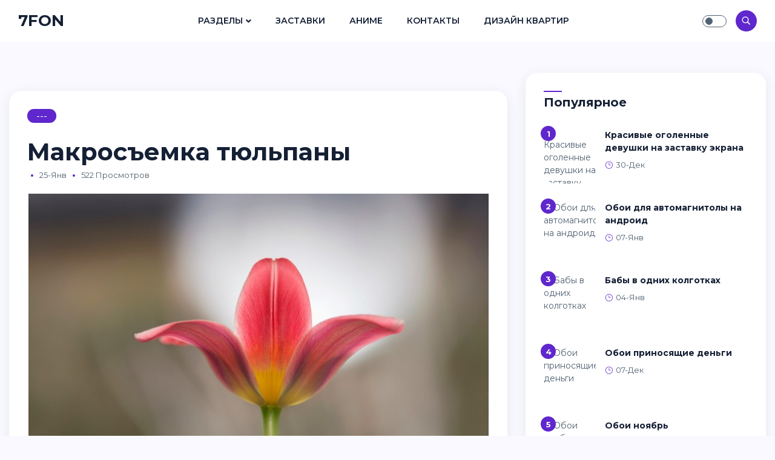

--- FILE ---
content_type: text/html; charset=utf-8
request_url: https://7fon.club/38021-makrosemka-tjulpany.html
body_size: 8840
content:
<!doctype html>
<html lang="ru">
<head>
<meta http-equiv="X-UA-Compatible" content="ie=edge">
<meta name="viewport" content="width=device-width, initial-scale=1.0">
<link rel="icon" sizes="16x16" href="/favicon.png">
<meta charset="utf-8">
<title>Макросъемка тюльпаны - картинки для рабочего стола и фото обои</title>
<meta name="description" content="Фоны и картинки-обои - Макросъемка тюльпаны. Тема фотографий:  Фиолетовые цветы макро Тюльпаны Макросъемка Тюльпаны в каплях Тюльпаны макро Тюльпан розовый раскрытый Тюльпан темный бордо Макросъемка тюльпан махровый Оранжевые тюльпаны Тюльпаны Макросъемка Тюльпаны Макросъемка Тюльпаны Макросъемка Раскрывшийся тюльпан Тюльпаны макро Макросъемка подборка">
<meta name="keywords" content="Тюльпаны, макро, тюльпаны, Макросъемка, Тюльпан, тюльпан, бутон, Цветы, цветы, Фиолетовые, Красные, махровые, фиолетовые, Попугайные, цветов, Розовые, Желтые, Красивые, тюльпанах, розовый">
<meta property="og:site_name" content="Картинки для рабочего стола и обои 7fon.club">
<meta property="og:type" content="article">
<meta property="og:title" content="Макросъемка тюльпаны">
<meta property="og:url" content="https://7fon.club/38021-makrosemka-tjulpany.html">
<meta property="og:image" content="https://7fon.club/uploads/posts/2023-01/1674665199_1-7fon-club-p-makrosemka-tyulpani-1.jpg">
<meta property="og:description" content="Фоны и картинки-обои - Макросъемка тюльпаны. Тема фотографий:  Фиолетовые цветы макро Тюльпаны Макросъемка Тюльпаны в каплях Тюльпаны макро Тюльпан розовый раскрытый Тюльпан темный бордо Макросъемка тюльпан махровый Оранжевые тюльпаны Тюльпаны Макросъемка Тюльпаны Макросъемка Тюльпаны Макросъемка Раскрывшийся тюльпан Тюльпаны макро Макросъемка подборка">
<link rel="search" type="application/opensearchdescription+xml" href="https://7fon.club/index.php?do=opensearch" title="Картинки для рабочего стола и обои 7fon.club">
<link rel="canonical" href="https://7fon.club/38021-makrosemka-tjulpany.html">
<link rel="preconnect" href="https://fonts.googleapis.com">
<link rel="preconnect" href="https://fonts.gstatic.com" crossorigin>
<link href="https://fonts.googleapis.com/css2?family=Montserrat:ital,wght@0,300;0,400;0,500;0,600;0,700;1,300;1,400;1,500;1,600;1,700&display=swap" rel="stylesheet">
<link rel="stylesheet" href="/templates/Masonry/css/all.css">
<link rel="stylesheet" href="/templates/Masonry/css/elegant-font-icons.css">
<link rel="stylesheet" href="/templates/Masonry/css/bootstrap.min.css">
<link rel="stylesheet" href="/templates/Masonry/css/style.css">
<link rel="stylesheet" href="/templates/Masonry/css/engine.css">
<script>window.yaContextCb=window.yaContextCb||[]</script>
<script src="https://yandex.ru/ads/system/context.js" async></script>
</head>

<body>
  
<nav class="navbar navbar-expand-lg fixed-top">
<div class="container-fluid">

<div class="logo">
<a href="/" class="logo-dark">7FON</a>
<a href="/" class="logo-white text-white">7FON</a>
</div>
        
<div class="collapse navbar-collapse" id="main_nav">
<ul class="navbar-nav ml-auto mr-auto">
<li class="nav-item dropdown"><a class="nav-link dropdown-toggle" href="/news/" data-toggle="dropdown">Разделы</a>
<ul class="dropdown-menu fade-up">
<li><a class="dropdown-item" href="/avatarki/">Аватарки</a></li>
</ul>
</li>
<li class="nav-item"><a class="nav-link" href="/pics/">Заставки</a></li>
<li class="nav-item"><a class="nav-link" href="/anime/">Аниме</a></li>
<li class="nav-item"><a class="nav-link" href="/index.php?do=feedback">Контакты</a></li>
<li class="nav-item"><a class="nav-link" href="https://bigfoto.name">Дизайн квартир</a></li>
</ul>
</div>

<div class="navbar-right ml-auto">

<div class="theme-switch-wrapper">
<label class="theme-switch" for="checkbox"><input type="checkbox" id="checkbox" /><div class="slider round"></div></label>
</div>

               
<div class="search-icon"><i class="icon_search"></i></div>

<button class="navbar-toggler" type="button" data-toggle="collapse" data-target="#main_nav" aria-expanded="false" aria-label="Toggle navigation">
<span class="navbar-toggler-icon"></span>
</button>

</div>

</div>
</nav>


<section class="section pt-55 ">
<div class="container-fluid">

<div class="row">
<div class="col-lg-8 mb-20">

<div id='dle-content'><div class="post-single">

<div class="post-single-content">
<a href="#" class="categorie">---</a> 
<h1>Макросъемка тюльпаны</h1>
<div class="post-single-info">
<ul class="list-inline">
<li class="dot"></li>
<li>25-янв</li>
<li class="dot"></li>
<li>522 просмотров</li>

</ul>
</div></div>

<div class="post-single-body text-justify"><div style="text-align:center;"><!--TBegin:https://7fon.club/uploads/posts/2023-01/1674665199_1-7fon-club-p-makrosemka-tyulpani-1.jpg||Тюльпаны Макросъемка--><a href="https://7fon.club/uploads/posts/2023-01/1674665199_1-7fon-club-p-makrosemka-tyulpani-1.jpg" class="highslide" target="_blank"><img data-src="/uploads/posts/2023-01/thumbs/1674665199_1-7fon-club-p-makrosemka-tyulpani-1.jpg" style="max-width:100%;" alt="Тюльпаны Макросъемка"></a><div>Тюльпаны Макросъемка</div><!--TEnd--><br><!--TBegin:https://7fon.club/uploads/posts/2023-01/1674665215_2-7fon-club-p-makrosemka-tyulpani-2.jpg||Тюльпаны в каплях--><a href="https://7fon.club/uploads/posts/2023-01/1674665215_2-7fon-club-p-makrosemka-tyulpani-2.jpg" class="highslide" target="_blank"><img data-src="/uploads/posts/2023-01/thumbs/1674665215_2-7fon-club-p-makrosemka-tyulpani-2.jpg" style="max-width:100%;" alt="Тюльпаны в каплях"></a><div>Тюльпаны в каплях</div><!--TEnd--><br><!--TBegin:https://7fon.club/uploads/posts/2023-01/1674665191_3-7fon-club-p-makrosemka-tyulpani-3.jpg||Тюльпаны макро--><a href="https://7fon.club/uploads/posts/2023-01/1674665191_3-7fon-club-p-makrosemka-tyulpani-3.jpg" class="highslide" target="_blank"><img data-src="/uploads/posts/2023-01/thumbs/1674665191_3-7fon-club-p-makrosemka-tyulpani-3.jpg" style="max-width:100%;" alt="Тюльпаны макро"></a><div>Тюльпаны макро</div><!--TEnd--><br><!--TBegin:https://7fon.club/uploads/posts/2023-01/1674665257_4-7fon-club-p-makrosemka-tyulpani-4.jpg||Тюльпан розовый раскрытый--><a href="https://7fon.club/uploads/posts/2023-01/1674665257_4-7fon-club-p-makrosemka-tyulpani-4.jpg" class="highslide" target="_blank"><img data-src="/uploads/posts/2023-01/thumbs/1674665257_4-7fon-club-p-makrosemka-tyulpani-4.jpg" style="max-width:100%;" alt="Тюльпан розовый раскрытый"></a><div>Тюльпан розовый раскрытый</div><!--TEnd--><br><!--TBegin:https://7fon.club/uploads/posts/2023-01/1674665239_5-7fon-club-p-makrosemka-tyulpani-5.jpg||Тюльпан темный бордо--><a href="https://7fon.club/uploads/posts/2023-01/1674665239_5-7fon-club-p-makrosemka-tyulpani-5.jpg" class="highslide" target="_blank"><img data-src="/uploads/posts/2023-01/thumbs/1674665239_5-7fon-club-p-makrosemka-tyulpani-5.jpg" style="max-width:100%;" alt="Тюльпан темный бордо"></a><div>Тюльпан темный бордо</div><!--TEnd--><br><!--TBegin:https://7fon.club/uploads/posts/2023-01/1674665210_6-7fon-club-p-makrosemka-tyulpani-6.jpg||Макросъемка тюльпан махровый--><a href="https://7fon.club/uploads/posts/2023-01/1674665210_6-7fon-club-p-makrosemka-tyulpani-6.jpg" class="highslide" target="_blank"><img data-src="/uploads/posts/2023-01/thumbs/1674665210_6-7fon-club-p-makrosemka-tyulpani-6.jpg" style="max-width:100%;" alt="Макросъемка тюльпан махровый"></a><div>Макросъемка тюльпан махровый</div><!--TEnd--><br><!--TBegin:https://7fon.club/uploads/posts/2023-01/1674665175_7-7fon-club-p-makrosemka-tyulpani-7.jpg||Оранжевые тюльпаны--><a href="https://7fon.club/uploads/posts/2023-01/1674665175_7-7fon-club-p-makrosemka-tyulpani-7.jpg" class="highslide" target="_blank"><img data-src="/uploads/posts/2023-01/thumbs/1674665175_7-7fon-club-p-makrosemka-tyulpani-7.jpg" style="max-width:100%;" alt="Оранжевые тюльпаны"></a><div>Оранжевые тюльпаны</div><!--TEnd--><br><!--TBegin:https://7fon.club/uploads/posts/2023-01/1674665174_8-7fon-club-p-makrosemka-tyulpani-8.jpg||Тюльпаны Макросъемка--><a href="https://7fon.club/uploads/posts/2023-01/1674665174_8-7fon-club-p-makrosemka-tyulpani-8.jpg" class="highslide" target="_blank"><img data-src="/uploads/posts/2023-01/thumbs/1674665174_8-7fon-club-p-makrosemka-tyulpani-8.jpg" style="max-width:100%;" alt="Тюльпаны Макросъемка"></a><div>Тюльпаны Макросъемка</div><!--TEnd--><br><!--TBegin:https://7fon.club/uploads/posts/2023-01/1674665173_9-7fon-club-p-makrosemka-tyulpani-9.jpg||Тюльпаны Макросъемка--><a href="https://7fon.club/uploads/posts/2023-01/1674665173_9-7fon-club-p-makrosemka-tyulpani-9.jpg" class="highslide" target="_blank"><img data-src="/uploads/posts/2023-01/thumbs/1674665173_9-7fon-club-p-makrosemka-tyulpani-9.jpg" style="max-width:100%;" alt="Тюльпаны Макросъемка"></a><div>Тюльпаны Макросъемка</div><!--TEnd--><br><!--TBegin:https://7fon.club/uploads/posts/2023-01/1674665210_10-7fon-club-p-makrosemka-tyulpani-10.jpg||Тюльпаны Макросъемка--><a href="https://7fon.club/uploads/posts/2023-01/1674665210_10-7fon-club-p-makrosemka-tyulpani-10.jpg" class="highslide" target="_blank"><img data-src="/uploads/posts/2023-01/thumbs/1674665210_10-7fon-club-p-makrosemka-tyulpani-10.jpg" style="max-width:100%;" alt="Тюльпаны Макросъемка"></a><div>Тюльпаны Макросъемка</div><!--TEnd--><br><!--TBegin:https://7fon.club/uploads/posts/2023-01/1674665190_11-7fon-club-p-makrosemka-tyulpani-11.jpg||Раскрывшийся тюльпан--><a href="https://7fon.club/uploads/posts/2023-01/1674665190_11-7fon-club-p-makrosemka-tyulpani-11.jpg" class="highslide" target="_blank"><img data-src="/uploads/posts/2023-01/thumbs/1674665190_11-7fon-club-p-makrosemka-tyulpani-11.jpg" style="max-width:100%;" alt="Раскрывшийся тюльпан"></a><div>Раскрывшийся тюльпан</div><!--TEnd--><br><!--TBegin:https://7fon.club/uploads/posts/2023-01/1674665172_12-7fon-club-p-makrosemka-tyulpani-12.jpg||Тюльпаны макро--><a href="https://7fon.club/uploads/posts/2023-01/1674665172_12-7fon-club-p-makrosemka-tyulpani-12.jpg" class="highslide" target="_blank"><img data-src="/uploads/posts/2023-01/thumbs/1674665172_12-7fon-club-p-makrosemka-tyulpani-12.jpg" style="max-width:100%;" alt="Тюльпаны макро"></a><div>Тюльпаны макро</div><!--TEnd--><br><!--TBegin:https://7fon.club/uploads/posts/2023-01/1674665239_13-7fon-club-p-makrosemka-tyulpani-13.jpg||Макросъемка подборка--><a href="https://7fon.club/uploads/posts/2023-01/1674665239_13-7fon-club-p-makrosemka-tyulpani-13.jpg" class="highslide" target="_blank"><img data-src="/uploads/posts/2023-01/thumbs/1674665239_13-7fon-club-p-makrosemka-tyulpani-13.jpg" style="max-width:100%;" alt="Макросъемка подборка"></a><div>Макросъемка подборка</div><!--TEnd--><br><!--TBegin:https://7fon.club/uploads/posts/2023-01/1674665166_14-7fon-club-p-makrosemka-tyulpani-14.jpg||Тюльпаны макро--><a href="https://7fon.club/uploads/posts/2023-01/1674665166_14-7fon-club-p-makrosemka-tyulpani-14.jpg" class="highslide" target="_blank"><img data-src="/uploads/posts/2023-01/thumbs/1674665166_14-7fon-club-p-makrosemka-tyulpani-14.jpg" style="max-width:100%;" alt="Тюльпаны макро"></a><div>Тюльпаны макро</div><!--TEnd--><br><!--TBegin:https://7fon.club/uploads/posts/2023-01/1674665217_15-7fon-club-p-makrosemka-tyulpani-15.jpg||Тюльпаны макро--><a href="https://7fon.club/uploads/posts/2023-01/1674665217_15-7fon-club-p-makrosemka-tyulpani-15.jpg" class="highslide" target="_blank"><img data-src="/uploads/posts/2023-01/thumbs/1674665217_15-7fon-club-p-makrosemka-tyulpani-15.jpg" style="max-width:100%;" alt="Тюльпаны макро"></a><div>Тюльпаны макро</div><!--TEnd--><br><!--TBegin:https://7fon.club/uploads/posts/2023-01/1674665247_16-7fon-club-p-makrosemka-tyulpani-16.jpg||Крупные бутоны цветов--><a href="https://7fon.club/uploads/posts/2023-01/1674665247_16-7fon-club-p-makrosemka-tyulpani-16.jpg" class="highslide" target="_blank"><img data-src="/uploads/posts/2023-01/thumbs/1674665247_16-7fon-club-p-makrosemka-tyulpani-16.jpg" style="max-width:100%;" alt="Крупные бутоны цветов"></a><div>Крупные бутоны цветов</div><!--TEnd--><br><!--TBegin:https://7fon.club/uploads/posts/2023-01/1674665182_17-7fon-club-p-makrosemka-tyulpani-17.jpg||Тюльпаны Макросъемка--><a href="https://7fon.club/uploads/posts/2023-01/1674665182_17-7fon-club-p-makrosemka-tyulpani-17.jpg" class="highslide" target="_blank"><img data-src="/uploads/posts/2023-01/thumbs/1674665182_17-7fon-club-p-makrosemka-tyulpani-17.jpg" style="max-width:100%;" alt="Тюльпаны Макросъемка"></a><div>Тюльпаны Макросъемка</div><!--TEnd--><br><!--TBegin:https://7fon.club/uploads/posts/2023-01/1674665200_18-7fon-club-p-makrosemka-tyulpani-18.jpg||Красивые макрофотографии цветов--><a href="https://7fon.club/uploads/posts/2023-01/1674665200_18-7fon-club-p-makrosemka-tyulpani-18.jpg" class="highslide" target="_blank"><img data-src="/uploads/posts/2023-01/thumbs/1674665200_18-7fon-club-p-makrosemka-tyulpani-18.jpg" style="max-width:100%;" alt="Красивые макрофотографии цветов"></a><div>Красивые макрофотографии цветов</div><!--TEnd--><br><!--TBegin:https://7fon.club/uploads/posts/2023-01/1674665248_19-7fon-club-p-makrosemka-tyulpani-20.jpg||Красные махровые тюльпаны--><a href="https://7fon.club/uploads/posts/2023-01/1674665248_19-7fon-club-p-makrosemka-tyulpani-20.jpg" class="highslide" target="_blank"><img data-src="/uploads/posts/2023-01/thumbs/1674665248_19-7fon-club-p-makrosemka-tyulpani-20.jpg" style="max-width:100%;" alt="Красные махровые тюльпаны"></a><div>Красные махровые тюльпаны</div><!--TEnd--><br><!--TBegin:https://7fon.club/uploads/posts/2023-01/1674665268_20-7fon-club-p-makrosemka-tyulpani-21.jpg||Весна цветы тюльпаны--><a href="https://7fon.club/uploads/posts/2023-01/1674665268_20-7fon-club-p-makrosemka-tyulpani-21.jpg" class="highslide" target="_blank"><img data-src="/uploads/posts/2023-01/thumbs/1674665268_20-7fon-club-p-makrosemka-tyulpani-21.jpg" style="max-width:100%;" alt="Весна цветы тюльпаны"></a><div>Весна цветы тюльпаны</div><!--TEnd--><br><!--TBegin:https://7fon.club/uploads/posts/2023-01/1674665225_21-7fon-club-p-makrosemka-tyulpani-22.jpg||Тюльпан Athena--><a href="https://7fon.club/uploads/posts/2023-01/1674665225_21-7fon-club-p-makrosemka-tyulpani-22.jpg" class="highslide" target="_blank"><img data-src="/uploads/posts/2023-01/thumbs/1674665225_21-7fon-club-p-makrosemka-tyulpani-22.jpg" style="max-width:100%;" alt="Тюльпан Athena"></a><div>Тюльпан Athena</div><!--TEnd--><br><!--TBegin:https://7fon.club/uploads/posts/2023-01/1674665220_22-7fon-club-p-makrosemka-tyulpani-23.jpg||Тюльпаны Попугайные бутон--><a href="https://7fon.club/uploads/posts/2023-01/1674665220_22-7fon-club-p-makrosemka-tyulpani-23.jpg" class="highslide" target="_blank"><img data-src="/uploads/posts/2023-01/thumbs/1674665220_22-7fon-club-p-makrosemka-tyulpani-23.jpg" style="max-width:100%;" alt="Тюльпаны Попугайные бутон"></a><div>Тюльпаны Попугайные бутон</div><!--TEnd--><br><!--TBegin:https://7fon.club/uploads/posts/2023-01/1674665189_23-7fon-club-p-makrosemka-tyulpani-24.jpg||Тюльпан Овьедо--><a href="https://7fon.club/uploads/posts/2023-01/1674665189_23-7fon-club-p-makrosemka-tyulpani-24.jpg" class="highslide" target="_blank"><img data-src="/uploads/posts/2023-01/thumbs/1674665189_23-7fon-club-p-makrosemka-tyulpani-24.jpg" style="max-width:100%;" alt="Тюльпан Овьедо"></a><div>Тюльпан Овьедо</div><!--TEnd--><br><!--TBegin:https://7fon.club/uploads/posts/2023-01/1674665209_24-7fon-club-p-makrosemka-tyulpani-25.jpg||Тюльпаны Макросъемка--><a href="https://7fon.club/uploads/posts/2023-01/1674665209_24-7fon-club-p-makrosemka-tyulpani-25.jpg" class="highslide" target="_blank"><img data-src="/uploads/posts/2023-01/thumbs/1674665209_24-7fon-club-p-makrosemka-tyulpani-25.jpg" style="max-width:100%;" alt="Тюльпаны Макросъемка"></a><div>Тюльпаны Макросъемка</div><!--TEnd--><br><!--TBegin:https://7fon.club/uploads/posts/2023-01/1674665229_25-7fon-club-p-makrosemka-tyulpani-26.jpg||Тюльпаны Макросъемка--><a href="https://7fon.club/uploads/posts/2023-01/1674665229_25-7fon-club-p-makrosemka-tyulpani-26.jpg" class="highslide" target="_blank"><img data-src="/uploads/posts/2023-01/thumbs/1674665229_25-7fon-club-p-makrosemka-tyulpani-26.jpg" style="max-width:100%;" alt="Тюльпаны Макросъемка"></a><div>Тюльпаны Макросъемка</div><!--TEnd--><br><!--TBegin:https://7fon.club/uploads/posts/2023-01/1674665204_26-7fon-club-p-makrosemka-tyulpani-27.jpg||Тюльпаны махровые макро--><a href="https://7fon.club/uploads/posts/2023-01/1674665204_26-7fon-club-p-makrosemka-tyulpani-27.jpg" class="highslide" target="_blank"><img data-src="/uploads/posts/2023-01/thumbs/1674665204_26-7fon-club-p-makrosemka-tyulpani-27.jpg" style="max-width:100%;" alt="Тюльпаны махровые макро"></a><div>Тюльпаны махровые макро</div><!--TEnd--><br><!--TBegin:https://7fon.club/uploads/posts/2023-01/1674665225_27-7fon-club-p-makrosemka-tyulpani-28.jpg||Роса на тюльпанах--><a href="https://7fon.club/uploads/posts/2023-01/1674665225_27-7fon-club-p-makrosemka-tyulpani-28.jpg" class="highslide" target="_blank"><img data-src="/uploads/posts/2023-01/thumbs/1674665225_27-7fon-club-p-makrosemka-tyulpani-28.jpg" style="max-width:100%;" alt="Роса на тюльпанах"></a><div>Роса на тюльпанах</div><!--TEnd--><br><!--TBegin:https://7fon.club/uploads/posts/2023-01/1674665222_28-7fon-club-p-makrosemka-tyulpani-29.jpg||Тюльпаны макро--><a href="https://7fon.club/uploads/posts/2023-01/1674665222_28-7fon-club-p-makrosemka-tyulpani-29.jpg" class="highslide" target="_blank"><img data-src="/uploads/posts/2023-01/thumbs/1674665222_28-7fon-club-p-makrosemka-tyulpani-29.jpg" style="max-width:100%;" alt="Тюльпаны макро"></a><div>Тюльпаны макро</div><!--TEnd--><br><!--TBegin:https://7fon.club/uploads/posts/2023-01/1674665224_29-7fon-club-p-makrosemka-tyulpani-30.jpg||Роса на тюльпанах--><a href="https://7fon.club/uploads/posts/2023-01/1674665224_29-7fon-club-p-makrosemka-tyulpani-30.jpg" class="highslide" target="_blank"><img data-src="/uploads/posts/2023-01/thumbs/1674665224_29-7fon-club-p-makrosemka-tyulpani-30.jpg" style="max-width:100%;" alt="Роса на тюльпанах"></a><div>Роса на тюльпанах</div><!--TEnd--><br><!--TBegin:https://7fon.club/uploads/posts/2023-01/1674665175_30-7fon-club-p-makrosemka-tyulpani-31.jpg||Темно фиолетовые тюльпаны--><a href="https://7fon.club/uploads/posts/2023-01/1674665175_30-7fon-club-p-makrosemka-tyulpani-31.jpg" class="highslide" target="_blank"><img data-src="/uploads/posts/2023-01/thumbs/1674665175_30-7fon-club-p-makrosemka-tyulpani-31.jpg" style="max-width:100%;" alt="Темно фиолетовые тюльпаны"></a><div>Темно фиолетовые тюльпаны</div><!--TEnd--><br><!--TBegin:https://7fon.club/uploads/posts/2023-01/1674665264_31-7fon-club-p-makrosemka-tyulpani-33.jpg||Тюльпаны Даутцен--><a href="https://7fon.club/uploads/posts/2023-01/1674665264_31-7fon-club-p-makrosemka-tyulpani-33.jpg" class="highslide" target="_blank"><img data-src="/uploads/posts/2023-01/thumbs/1674665264_31-7fon-club-p-makrosemka-tyulpani-33.jpg" style="max-width:100%;" alt="Тюльпаны Даутцен"></a><div>Тюльпаны Даутцен</div><!--TEnd--><br><!--TBegin:https://7fon.club/uploads/posts/2023-01/1674665243_32-7fon-club-p-makrosemka-tyulpani-34.jpg||Тюльпан серединка--><a href="https://7fon.club/uploads/posts/2023-01/1674665243_32-7fon-club-p-makrosemka-tyulpani-34.jpg" class="highslide" target="_blank"><img data-src="/uploads/posts/2023-01/thumbs/1674665243_32-7fon-club-p-makrosemka-tyulpani-34.jpg" style="max-width:100%;" alt="Тюльпан серединка"></a><div>Тюльпан серединка</div><!--TEnd--><br><!--TBegin:https://7fon.club/uploads/posts/2023-01/1674665190_33-7fon-club-p-makrosemka-tyulpani-36.jpg||Тюльпаны макро--><a href="https://7fon.club/uploads/posts/2023-01/1674665190_33-7fon-club-p-makrosemka-tyulpani-36.jpg" class="highslide" target="_blank"><img data-src="/uploads/posts/2023-01/thumbs/1674665190_33-7fon-club-p-makrosemka-tyulpani-36.jpg" style="max-width:100%;" alt="Тюльпаны макро"></a><div>Тюльпаны макро</div><!--TEnd--><br><!--TBegin:https://7fon.club/uploads/posts/2023-01/1674665250_34-7fon-club-p-makrosemka-tyulpani-37.jpg||Цветы тюльпаны макро--><a href="https://7fon.club/uploads/posts/2023-01/1674665250_34-7fon-club-p-makrosemka-tyulpani-37.jpg" class="highslide" target="_blank"><img data-src="/uploads/posts/2023-01/thumbs/1674665250_34-7fon-club-p-makrosemka-tyulpani-37.jpg" style="max-width:100%;" alt="Цветы тюльпаны макро"></a><div>Цветы тюльпаны макро</div><!--TEnd--><br><!--TBegin:https://7fon.club/uploads/posts/2023-01/1674665238_35-7fon-club-p-makrosemka-tyulpani-38.jpg||Тюльпаны макро--><a href="https://7fon.club/uploads/posts/2023-01/1674665238_35-7fon-club-p-makrosemka-tyulpani-38.jpg" class="highslide" target="_blank"><img data-src="/uploads/posts/2023-01/thumbs/1674665238_35-7fon-club-p-makrosemka-tyulpani-38.jpg" style="max-width:100%;" alt="Тюльпаны макро"></a><div>Тюльпаны макро</div><!--TEnd--><br><!--TBegin:https://7fon.club/uploads/posts/2023-01/1674665248_36-7fon-club-p-makrosemka-tyulpani-39.jpg||Розовые тюльпаны блики росы--><a href="https://7fon.club/uploads/posts/2023-01/1674665248_36-7fon-club-p-makrosemka-tyulpani-39.jpg" class="highslide" target="_blank"><img data-src="/uploads/posts/2023-01/thumbs/1674665248_36-7fon-club-p-makrosemka-tyulpani-39.jpg" style="max-width:100%;" alt="Розовые тюльпаны блики росы"></a><div>Розовые тюльпаны блики росы</div><!--TEnd--><br><!--TBegin:https://7fon.club/uploads/posts/2023-01/1674665223_37-7fon-club-p-makrosemka-tyulpani-40.jpg||Тюльпан Грейсленд--><a href="https://7fon.club/uploads/posts/2023-01/1674665223_37-7fon-club-p-makrosemka-tyulpani-40.jpg" class="highslide" target="_blank"><img data-src="/uploads/posts/2023-01/thumbs/1674665223_37-7fon-club-p-makrosemka-tyulpani-40.jpg" style="max-width:100%;" alt="Тюльпан Грейсленд"></a><div>Тюльпан Грейсленд</div><!--TEnd--><br><!--TBegin:https://7fon.club/uploads/posts/2023-01/1674665228_38-7fon-club-p-makrosemka-tyulpani-41.jpg||Holland Bulbs тюльпан Ментон--><a href="https://7fon.club/uploads/posts/2023-01/1674665228_38-7fon-club-p-makrosemka-tyulpani-41.jpg" class="highslide" target="_blank"><img data-src="/uploads/posts/2023-01/thumbs/1674665228_38-7fon-club-p-makrosemka-tyulpani-41.jpg" style="max-width:100%;" alt="Holland Bulbs тюльпан Ментон"></a><div>Holland Bulbs тюльпан Ментон</div><!--TEnd--><br><!--TBegin:https://7fon.club/uploads/posts/2023-01/1674665279_39-7fon-club-p-makrosemka-tyulpani-43.jpg||Тюльпаны Ontario--><a href="https://7fon.club/uploads/posts/2023-01/1674665279_39-7fon-club-p-makrosemka-tyulpani-43.jpg" class="highslide" target="_blank"><img data-src="/uploads/posts/2023-01/thumbs/1674665279_39-7fon-club-p-makrosemka-tyulpani-43.jpg" style="max-width:100%;" alt="Тюльпаны Ontario"></a><div>Тюльпаны Ontario</div><!--TEnd--><br><!--TBegin:https://7fon.club/uploads/posts/2023-01/1674665257_40-7fon-club-p-makrosemka-tyulpani-44.jpg||Тюльпаны бутон макро--><a href="https://7fon.club/uploads/posts/2023-01/1674665257_40-7fon-club-p-makrosemka-tyulpani-44.jpg" class="highslide" target="_blank"><img data-src="/uploads/posts/2023-01/thumbs/1674665257_40-7fon-club-p-makrosemka-tyulpani-44.jpg" style="max-width:100%;" alt="Тюльпаны бутон макро"></a><div>Тюльпаны бутон макро</div><!--TEnd--><br><!--TBegin:https://7fon.club/uploads/posts/2023-01/1674665246_41-7fon-club-p-makrosemka-tyulpani-45.jpg||Тюльпаны макро--><a href="https://7fon.club/uploads/posts/2023-01/1674665246_41-7fon-club-p-makrosemka-tyulpani-45.jpg" class="highslide" target="_blank"><img data-src="/uploads/posts/2023-01/thumbs/1674665246_41-7fon-club-p-makrosemka-tyulpani-45.jpg" style="max-width:100%;" alt="Тюльпаны макро"></a><div>Тюльпаны макро</div><!--TEnd--><br><!--TBegin:https://7fon.club/uploads/posts/2023-01/1674665194_42-7fon-club-p-makrosemka-tyulpani-46.jpg||Тюльпан Флауэр рекорд--><a href="https://7fon.club/uploads/posts/2023-01/1674665194_42-7fon-club-p-makrosemka-tyulpani-46.jpg" class="highslide" target="_blank"><img data-src="/uploads/posts/2023-01/thumbs/1674665194_42-7fon-club-p-makrosemka-tyulpani-46.jpg" style="max-width:100%;" alt="Тюльпан Флауэр рекорд"></a><div>Тюльпан Флауэр рекорд</div><!--TEnd--><br><!--TBegin:https://7fon.club/uploads/posts/2023-01/1674665261_43-7fon-club-p-makrosemka-tyulpani-47.jpg||Попугайные и пионовидные тюльпаны--><a href="https://7fon.club/uploads/posts/2023-01/1674665261_43-7fon-club-p-makrosemka-tyulpani-47.jpg" class="highslide" target="_blank"><img data-src="/uploads/posts/2023-01/thumbs/1674665261_43-7fon-club-p-makrosemka-tyulpani-47.jpg" style="max-width:100%;" alt="Попугайные и пионовидные тюльпаны"></a><div>Попугайные и пионовидные тюльпаны</div><!--TEnd--><br><!--TBegin:https://7fon.club/uploads/posts/2023-01/1674665192_44-7fon-club-p-makrosemka-tyulpani-48.jpg||Тюльпан бордовый--><a href="https://7fon.club/uploads/posts/2023-01/1674665192_44-7fon-club-p-makrosemka-tyulpani-48.jpg" class="highslide" target="_blank"><img data-src="/uploads/posts/2023-01/thumbs/1674665192_44-7fon-club-p-makrosemka-tyulpani-48.jpg" style="max-width:100%;" alt="Тюльпан бордовый"></a><div>Тюльпан бордовый</div><!--TEnd--><br><!--TBegin:https://7fon.club/uploads/posts/2023-01/1674665272_45-7fon-club-p-makrosemka-tyulpani-49.jpg||Один красивый тюльпан--><a href="https://7fon.club/uploads/posts/2023-01/1674665272_45-7fon-club-p-makrosemka-tyulpani-49.jpg" class="highslide" target="_blank"><img data-src="/uploads/posts/2023-01/thumbs/1674665272_45-7fon-club-p-makrosemka-tyulpani-49.jpg" style="max-width:100%;" alt="Один красивый тюльпан"></a><div>Один красивый тюльпан</div><!--TEnd--><br><!--TBegin:https://7fon.club/uploads/posts/2023-01/1674665256_46-7fon-club-p-makrosemka-tyulpani-50.jpg||Тюльпаны макро--><a href="https://7fon.club/uploads/posts/2023-01/1674665256_46-7fon-club-p-makrosemka-tyulpani-50.jpg" class="highslide" target="_blank"><img data-src="/uploads/posts/2023-01/thumbs/1674665256_46-7fon-club-p-makrosemka-tyulpani-50.jpg" style="max-width:100%;" alt="Тюльпаны макро"></a><div>Тюльпаны макро</div><!--TEnd--><br><!--TBegin:https://7fon.club/uploads/posts/2023-01/1674665282_47-7fon-club-p-makrosemka-tyulpani-51.jpg||Тюльпаны Макросъемка--><a href="https://7fon.club/uploads/posts/2023-01/1674665282_47-7fon-club-p-makrosemka-tyulpani-51.jpg" class="highslide" target="_blank"><img data-src="/uploads/posts/2023-01/thumbs/1674665282_47-7fon-club-p-makrosemka-tyulpani-51.jpg" style="max-width:100%;" alt="Тюльпаны Макросъемка"></a><div>Тюльпаны Макросъемка</div><!--TEnd--><br><!--TBegin:https://7fon.club/uploads/posts/2023-01/1674665212_48-7fon-club-p-makrosemka-tyulpani-52.jpg||Тюльпан Торонто--><a href="https://7fon.club/uploads/posts/2023-01/1674665212_48-7fon-club-p-makrosemka-tyulpani-52.jpg" class="highslide" target="_blank"><img data-src="/uploads/posts/2023-01/thumbs/1674665212_48-7fon-club-p-makrosemka-tyulpani-52.jpg" style="max-width:100%;" alt="Тюльпан Торонто"></a><div>Тюльпан Торонто</div><!--TEnd--><br><!--TBegin:https://7fon.club/uploads/posts/2023-01/1674665221_49-7fon-club-p-makrosemka-tyulpani-53.jpg||Красные тюльпаны макро--><a href="https://7fon.club/uploads/posts/2023-01/1674665221_49-7fon-club-p-makrosemka-tyulpani-53.jpg" class="highslide" target="_blank"><img data-src="/uploads/posts/2023-01/thumbs/1674665221_49-7fon-club-p-makrosemka-tyulpani-53.jpg" style="max-width:100%;" alt="Красные тюльпаны макро"></a><div>Красные тюльпаны макро</div><!--TEnd--><br><!--TBegin:https://7fon.club/uploads/posts/2023-01/1674665272_50-7fon-club-p-makrosemka-tyulpani-54.jpg||Желтые тюльпаны макро--><a href="https://7fon.club/uploads/posts/2023-01/1674665272_50-7fon-club-p-makrosemka-tyulpani-54.jpg" class="highslide" target="_blank"><img data-src="/uploads/posts/2023-01/thumbs/1674665272_50-7fon-club-p-makrosemka-tyulpani-54.jpg" style="max-width:100%;" alt="Желтые тюльпаны макро"></a><div>Желтые тюльпаны макро</div><!--TEnd--><br><!--TBegin:https://7fon.club/uploads/posts/2023-01/1674665220_51-7fon-club-p-makrosemka-tyulpani-55.jpg||Букет нераспустившихся тюльпанов--><a href="https://7fon.club/uploads/posts/2023-01/1674665220_51-7fon-club-p-makrosemka-tyulpani-55.jpg" class="highslide" target="_blank"><img data-src="/uploads/posts/2023-01/thumbs/1674665220_51-7fon-club-p-makrosemka-tyulpani-55.jpg" style="max-width:100%;" alt="Букет нераспустившихся тюльпанов"></a><div>Букет нераспустившихся тюльпанов</div><!--TEnd--><br><!--TBegin:https://7fon.club/uploads/posts/2023-01/1674665251_52-7fon-club-p-makrosemka-tyulpani-56.jpg||Цветы тюльпаны оранжевые--><a href="https://7fon.club/uploads/posts/2023-01/1674665251_52-7fon-club-p-makrosemka-tyulpani-56.jpg" class="highslide" target="_blank"><img data-src="/uploads/posts/2023-01/thumbs/1674665251_52-7fon-club-p-makrosemka-tyulpani-56.jpg" style="max-width:100%;" alt="Цветы тюльпаны оранжевые"></a><div>Цветы тюльпаны оранжевые</div><!--TEnd--><br><!--TBegin:https://7fon.club/uploads/posts/2023-01/1674665269_53-7fon-club-p-makrosemka-tyulpani-57.jpg||Тюльпаны макро--><a href="https://7fon.club/uploads/posts/2023-01/1674665269_53-7fon-club-p-makrosemka-tyulpani-57.jpg" class="highslide" target="_blank"><img data-src="/uploads/posts/2023-01/thumbs/1674665269_53-7fon-club-p-makrosemka-tyulpani-57.jpg" style="max-width:100%;" alt="Тюльпаны макро"></a><div>Тюльпаны макро</div><!--TEnd--><br><!--TBegin:https://7fon.club/uploads/posts/2023-01/1674665202_54-7fon-club-p-makrosemka-tyulpani-58.jpg||Пионы на темном фоне макро фото--><a href="https://7fon.club/uploads/posts/2023-01/1674665202_54-7fon-club-p-makrosemka-tyulpani-58.jpg" class="highslide" target="_blank"><img data-src="/uploads/posts/2023-01/thumbs/1674665202_54-7fon-club-p-makrosemka-tyulpani-58.jpg" style="max-width:100%;" alt="Пионы на темном фоне макро фото"></a><div>Пионы на темном фоне макро фото</div><!--TEnd--><br><!--TBegin:https://7fon.club/uploads/posts/2023-01/1674665253_55-7fon-club-p-makrosemka-tyulpani-59.jpg||Тюльпаны макро--><a href="https://7fon.club/uploads/posts/2023-01/1674665253_55-7fon-club-p-makrosemka-tyulpani-59.jpg" class="highslide" target="_blank"><img data-src="/uploads/posts/2023-01/thumbs/1674665253_55-7fon-club-p-makrosemka-tyulpani-59.jpg" style="max-width:100%;" alt="Тюльпаны макро"></a><div>Тюльпаны макро</div><!--TEnd--><br><!--TBegin:https://7fon.club/uploads/posts/2023-01/1674665229_56-7fon-club-p-makrosemka-tyulpani-60.jpg||Розовые тюльпаны в росе--><a href="https://7fon.club/uploads/posts/2023-01/1674665229_56-7fon-club-p-makrosemka-tyulpani-60.jpg" class="highslide" target="_blank"><img data-src="/uploads/posts/2023-01/thumbs/1674665229_56-7fon-club-p-makrosemka-tyulpani-60.jpg" style="max-width:100%;" alt="Розовые тюльпаны в росе"></a><div>Розовые тюльпаны в росе</div><!--TEnd--><br><!--TBegin:https://7fon.club/uploads/posts/2023-01/1674665262_57-7fon-club-p-makrosemka-tyulpani-61.jpg||Тюльпаны бутон макро--><a href="https://7fon.club/uploads/posts/2023-01/1674665262_57-7fon-club-p-makrosemka-tyulpani-61.jpg" class="highslide" target="_blank"><img data-src="/uploads/posts/2023-01/thumbs/1674665262_57-7fon-club-p-makrosemka-tyulpani-61.jpg" style="max-width:100%;" alt="Тюльпаны бутон макро"></a><div>Тюльпаны бутон макро</div><!--TEnd--><br><!--TBegin:https://7fon.club/uploads/posts/2023-01/1674665246_58-7fon-club-p-makrosemka-tyulpani-62.jpg||Желтые тюльпаны макро--><a href="https://7fon.club/uploads/posts/2023-01/1674665246_58-7fon-club-p-makrosemka-tyulpani-62.jpg" class="highslide" target="_blank"><img data-src="/uploads/posts/2023-01/thumbs/1674665246_58-7fon-club-p-makrosemka-tyulpani-62.jpg" style="max-width:100%;" alt="Желтые тюльпаны макро"></a><div>Желтые тюльпаны макро</div><!--TEnd--><br><!--TBegin:https://7fon.club/uploads/posts/2023-01/1674665290_59-7fon-club-p-makrosemka-tyulpani-63.jpg||Красивые тюльпаны розовый макро открытка--><a href="https://7fon.club/uploads/posts/2023-01/1674665290_59-7fon-club-p-makrosemka-tyulpani-63.jpg" class="highslide" target="_blank"><img data-src="/uploads/posts/2023-01/thumbs/1674665290_59-7fon-club-p-makrosemka-tyulpani-63.jpg" style="max-width:100%;" alt="Красивые тюльпаны розовый макро открытка"></a><div>Красивые тюльпаны розовый макро открытка</div><!--TEnd--><br><!--TBegin:https://7fon.club/uploads/posts/2023-01/1674665213_60-7fon-club-p-makrosemka-tyulpani-64.jpg||Тюльпан пионовидный желтый--><a href="https://7fon.club/uploads/posts/2023-01/1674665213_60-7fon-club-p-makrosemka-tyulpani-64.jpg" class="highslide" target="_blank"><img data-src="/uploads/posts/2023-01/thumbs/1674665213_60-7fon-club-p-makrosemka-tyulpani-64.jpg" style="max-width:100%;" alt="Тюльпан пионовидный желтый"></a><div>Тюльпан пионовидный желтый</div><!--TEnd--><br><!--TBegin:https://7fon.club/uploads/posts/2023-01/1674665272_61-7fon-club-p-makrosemka-tyulpani-65.jpg||Тюльпаны Макросъемка--><a href="https://7fon.club/uploads/posts/2023-01/1674665272_61-7fon-club-p-makrosemka-tyulpani-65.jpg" class="highslide" target="_blank"><img data-src="/uploads/posts/2023-01/thumbs/1674665272_61-7fon-club-p-makrosemka-tyulpani-65.jpg" style="max-width:100%;" alt="Тюльпаны Макросъемка"></a><div>Тюльпаны Макросъемка</div><!--TEnd--><br><!--TBegin:https://7fon.club/uploads/posts/2023-01/1674665218_62-7fon-club-p-makrosemka-tyulpani-68.jpg||Цветы макро--><a href="https://7fon.club/uploads/posts/2023-01/1674665218_62-7fon-club-p-makrosemka-tyulpani-68.jpg" class="highslide" target="_blank"><img data-src="/uploads/posts/2023-01/thumbs/1674665218_62-7fon-club-p-makrosemka-tyulpani-68.jpg" style="max-width:100%;" alt="Цветы макро"></a><div>Цветы макро</div><!--TEnd--><br><!--TBegin:https://7fon.club/uploads/posts/2023-01/1674665229_63-7fon-club-p-makrosemka-tyulpani-69.jpg||Тюльпаны в росе фиолетовые--><a href="https://7fon.club/uploads/posts/2023-01/1674665229_63-7fon-club-p-makrosemka-tyulpani-69.jpg" class="highslide" target="_blank"><img data-src="/uploads/posts/2023-01/thumbs/1674665229_63-7fon-club-p-makrosemka-tyulpani-69.jpg" style="max-width:100%;" alt="Тюльпаны в росе фиолетовые"></a><div>Тюльпаны в росе фиолетовые</div><!--TEnd--><br><!--TBegin:https://7fon.club/uploads/posts/2023-01/1674665275_64-7fon-club-p-makrosemka-tyulpani-71.jpg||Тюльпан Cassandra--><a href="https://7fon.club/uploads/posts/2023-01/1674665275_64-7fon-club-p-makrosemka-tyulpani-71.jpg" class="highslide" target="_blank"><img data-src="/uploads/posts/2023-01/thumbs/1674665275_64-7fon-club-p-makrosemka-tyulpani-71.jpg" style="max-width:100%;" alt="Тюльпан Cassandra"></a><div>Тюльпан Cassandra</div><!--TEnd--><br><!--TBegin:https://7fon.club/uploads/posts/2023-01/1674665204_65-7fon-club-p-makrosemka-tyulpani-72.jpg||Тюльпаны блюр--><a href="https://7fon.club/uploads/posts/2023-01/1674665204_65-7fon-club-p-makrosemka-tyulpani-72.jpg" class="highslide" target="_blank"><img data-src="/uploads/posts/2023-01/thumbs/1674665204_65-7fon-club-p-makrosemka-tyulpani-72.jpg" style="max-width:100%;" alt="Тюльпаны блюр"></a><div>Тюльпаны блюр</div><!--TEnd--><br><!--TBegin:https://7fon.club/uploads/posts/2023-01/1674665278_66-7fon-club-p-makrosemka-tyulpani-73.jpg||Фиолетовые цветы макро--><a href="https://7fon.club/uploads/posts/2023-01/1674665278_66-7fon-club-p-makrosemka-tyulpani-73.jpg" class="highslide" target="_blank"><img data-src="/uploads/posts/2023-01/thumbs/1674665278_66-7fon-club-p-makrosemka-tyulpani-73.jpg" style="max-width:100%;" alt="Фиолетовые цветы макро"></a><div>Фиолетовые цветы макро</div><!--TEnd--></div></div>
<div id="yandex_rtb_R-A-2239402-6"></div>
<script>
window.yaContextCb.push(()=>{
	Ya.Context.AdvManager.render({
		"blockId": "R-A-2239402-6",
		"renderTo": "yandex_rtb_R-A-2239402-6"
	})
})
</script>
<div class="post-single-footer">

<div class="social-media">
<script src="https://yastatic.net/share2/share.js"></script>
<div class="ya-share2" data-curtain data-shape="round" data-services="vkontakte,odnoklassniki,telegram,twitter,whatsapp"></div>
</div></div>
    
</div>

<div class="row">

<div class="col-md-6">
<div class="widget">
<div class="widget-next-post">
<div class="small-post">
<div class="content">
<div><a class="link" href="https://7fon.club/38020-poverhnost-morja.html"><i class="arrow_left"></i>Предыдущая</a></div>
<a href="https://7fon.club/38020-poverhnost-morja.html" class="np-title">Поверхность моря</a>
</div></div></div></div></div>


<div class="col-md-6">
<div class="widget">
<div class="widget-next-post">
<div class="small-post">
<div class="content text-right" style="">
<div><a class="link" href="https://7fon.club/38022-temnye-oboi-ajfon-6.html"><i class="arrow_left"></i>Следующая</a></div>
<a href="https://7fon.club/38022-temnye-oboi-ajfon-6.html" class="np-title">Темные обои айфон 6</a>
</div></div></div></div></div>

</div>

<div class="widget mb-50">
<div class="title"><h5>Комментарии (0)</h5></div>
<ul class="widget-comments">
<div id="dle-ajax-comments"></div>
</ul>
<form  method="post" name="dle-comments-form" id="dle-comments-form" ><div class="title"><h5>Добавить комментарий</h5></div>
<div class="widget-form">
<div class="row">


<div class="col-md-6">
<div class="form-group">
<input type="text" name="name" class="form-control" placeholder="Ваше имя" required="required">
</div></div>


    
<div class="col-md-12">
<div class="form-group">
<textarea name="comments" id="comments" cols="30" rows="5" placeholder="Комментарий" class="form-control" onfocus="setNewField(this.name, document.getElementById( 'dle-comments-form' ))"></textarea>
</div></div>
    

    
<div class="col-12">
<button type="submit" name="submit" class="btn-custom">Отправить</button>
</div> 

</div></div>
<input type="hidden" name="subaction" value="addcomment">
<input type="hidden" name="post_id" id="post_id" value="38021"><input type="hidden" name="user_hash" value="718539fcdd9f6ef1e0d0a6bbf1897075ee40ebe9"></form>
</div></div>

</div>
<div class="col-lg-4 max-width">

<div class="widget ">
<div class="section-title"><h5>Популярное</h5></div>
<ul class="widget-latest-posts">
<li class="last-post">
<div class="image"><a href="https://7fon.club/24286-krasivye-ogolennye-devushki-na-zastavku-jekrana.html"><img src="/pic77.php?src=https://7fon.club/uploads/posts/2022-12/thumbs/1672366961_35-7fon-club-p-krasivie-ogolennie-devushki-na-zastavku-ek-38.jpg&w=86&h=90&zc=1" alt="Красивые оголенные девушки на заставку экрана"></a></div>
<div class="nb">1
</div>
<div class="content">
<p><a href="https://7fon.club/24286-krasivye-ogolennye-devushki-na-zastavku-jekrana.html">Красивые оголенные девушки на заставку экрана</a></p>
<small><span class="icon_clock_alt"></span> 30-дек</small>
</div>
</li><li class="last-post">
<div class="image"><a href="https://7fon.club/28339-oboi-dlja-avtomagnitoly-na-android.html"><img src="/pic77.php?src=https://7fon.club/uploads/posts/2023-01/thumbs/1673106879_11-7fon-club-p-oboi-dlya-avtomagnitoli-na-android-13.jpg&w=86&h=90&zc=1" alt="Обои для автомагнитолы на андроид"></a></div>
<div class="nb">2
</div>
<div class="content">
<p><a href="https://7fon.club/28339-oboi-dlja-avtomagnitoly-na-android.html">Обои для автомагнитолы на андроид</a></p>
<small><span class="icon_clock_alt"></span> 07-янв</small>
</div>
</li><li class="last-post">
<div class="image"><a href="https://7fon.club/26195-baby-v-odnih-kolgotkah.html"><img src="/pic77.php?src=https://7fon.club/uploads/posts/2023-01/thumbs/1672835963_26-7fon-club-p-babi-v-odnikh-kolgotkakh-29.jpg&w=86&h=90&zc=1" alt="Бабы в одних колготках"></a></div>
<div class="nb">3
</div>
<div class="content">
<p><a href="https://7fon.club/26195-baby-v-odnih-kolgotkah.html">Бабы в одних колготках</a></p>
<small><span class="icon_clock_alt"></span> 04-янв</small>
</div>
</li><li class="last-post">
<div class="image"><a href="https://7fon.club/13185-oboi-prinosjaschie-dengi.html"><img src="/pic77.php?src=https://7fon.club/uploads/posts/2022-12/thumbs/1670369298_26-7fon-club-p-oboi-prinosyashchie-dengi-31.jpg&w=86&h=90&zc=1" alt="Обои приносящие деньги"></a></div>
<div class="nb">4
</div>
<div class="content">
<p><a href="https://7fon.club/13185-oboi-prinosjaschie-dengi.html">Обои приносящие деньги</a></p>
<small><span class="icon_clock_alt"></span> 07-дек</small>
</div>
</li><li class="last-post">
<div class="image"><a href="https://7fon.club/37509-oboi-nojabr.html"><img src="/pic77.php?src=https://7fon.club/uploads/posts/2023-01/thumbs/1674602271_32-7fon-club-p-oboi-noyabr-33.jpg&w=86&h=90&zc=1" alt="Обои ноябрь"></a></div>
<div class="nb">5
</div>
<div class="content">
<p><a href="https://7fon.club/37509-oboi-nojabr.html">Обои ноябрь</a></p>
<small><span class="icon_clock_alt"></span> 25-янв</small>
</div>
</li><li class="last-post">
<div class="image"><a href="https://7fon.club/7671-dollary-dlja-pechati.html"><img src="/pic77.php?src=https://7fon.club/uploads/posts/2022-11/thumbs/1668364133_32-7fon-club-p-dollari-dlya-pechati-43.jpg&w=86&h=90&zc=1" alt="Доллары для печати"></a></div>
<div class="nb">6
</div>
<div class="content">
<p><a href="https://7fon.club/7671-dollary-dlja-pechati.html">Доллары для печати</a></p>
<small><span class="icon_clock_alt"></span> 13-ноя</small>
</div>
</li><li class="last-post">
<div class="image"><a href="https://7fon.club/157-dabi.html"><img src="/pic77.php?src=https://7fon.club/uploads/posts/2022-09/thumbs/1663412910_55-7fon-club-p-dabi-68.jpg&w=86&h=90&zc=1" alt="Даби"></a></div>
<div class="nb">
7</div>
<div class="content">
<p><a href="https://7fon.club/157-dabi.html">Даби</a></p>
<small><span class="icon_clock_alt"></span> 17-сен</small>
</div>
</li><li class="last-post">
<div class="image"><a href="https://7fon.club/19550-oboi-na-smartfon-vertikalnye-devushki-bikini.html"><img src="/pic77.php?src=https://7fon.club/uploads/posts/2022-12/thumbs/1671690215_12-7fon-club-p-oboi-na-smartfon-vertikalnie-devushki-biki-14.jpg&w=86&h=90&zc=1" alt="Обои на смартфон вертикальные девушки бикини"></a></div>
<div class="nb">
8</div>
<div class="content">
<p><a href="https://7fon.club/19550-oboi-na-smartfon-vertikalnye-devushki-bikini.html">Обои на смартфон вертикальные девушки бикини</a></p>
<small><span class="icon_clock_alt"></span> 22-дек</small>
</div>
</li><li class="last-post">
<div class="image"><a href="https://7fon.club/28262-devushek-v-kolgotkah-i-trusikah.html"><img src="/pic77.php?src=https://7fon.club/uploads/posts/2023-01/thumbs/1673097648_35-7fon-club-p-devushek-v-kolgotkakh-i-trusikakh-44.jpg&w=86&h=90&zc=1" alt="Девушек в колготках и трусиках"></a></div>
<div class="nb">
9</div>
<div class="content">
<p><a href="https://7fon.club/28262-devushek-v-kolgotkah-i-trusikah.html">Девушек в колготках и трусиках</a></p>
<small><span class="icon_clock_alt"></span> 07-янв</small>
</div>
</li><li class="last-post">
<div class="image"><a href="https://7fon.club/37220-oboi-dlja-zima-v-derevne.html"><img src="/pic77.php?src=https://7fon.club/uploads/posts/2023-01/thumbs/1674559712_13-7fon-club-p-oboi-dlya-zima-v-derevne-16.jpg&w=86&h=90&zc=1" alt="Обои для зима в деревне"></a></div>
<div class="nb">
10</div>
<div class="content">
<p><a href="https://7fon.club/37220-oboi-dlja-zima-v-derevne.html">Обои для зима в деревне</a></p>
<small><span class="icon_clock_alt"></span> 24-янв</small>
</div>
</li>
</ul>
</div>
    
<div class="widget">
<div class="section-title"><h5>Категории сайта</h5></div>
<ul class="widget-categories">
<li>
<a href="https://7fon.club/avatarki/" class="categorie">Аватарки</a>
<span class="ml-auto">349 постов</span>
</li><li>
<a href="https://7fon.club/anime/" class="categorie">Аниме</a>
<span class="ml-auto">525 постов</span>
</li><li>
<a href="https://7fon.club/oboi/" class="categorie">Обои</a>
<span class="ml-auto">1389 постов</span>
</li>
</ul>
</div>

</div>
</div></div></section>

    

<!-- Yandex.RTB R-A-2239402-9 -->
<div id="yandex_rtb_R-A-2239402-9"></div>
<script>
window.yaContextCb.push(()=>{
	Ya.Context.AdvManager.render({
		"blockId": "R-A-2239402-9",
		"renderTo": "yandex_rtb_R-A-2239402-9",
		"type": "feed"
	})
})
</script>
<footer class="footer">
<div class="container-fluid">
<div class="row">
<div class="col-lg-12">
<div class="copyright"><p><a href="/">Главная</a> &emsp; <a href="/index.php?do=feedback">Обратная связь</a> &emsp; <a href="/rules.html">Правила</a></p></div>
<div class="copyright"><p>© Copyright &copy; 2022-2025.  All Rights Reserved.</p></div>
<div class="back"><a href="#" class="back-top"><i class="arrow_up"></i></a></div>
</div></div></div>
</footer>

<!--LiveInternet counter--><img id="licntF1B9" width="31" height="31" style="border:0" 
title="LiveInternet"
src="[data-uri]"
alt=""/><script>(function(d,s){d.getElementById("licntF1B9").src=
"https://counter.yadro.ru/hit?t42.1;r"+escape(d.referrer)+
((typeof(s)=="undefined")?"":";s"+s.width+"*"+s.height+"*"+
(s.colorDepth?s.colorDepth:s.pixelDepth))+";u"+escape(d.URL)+
";h"+escape(d.title.substring(0,150))+";"+Math.random()})
(document,screen)</script><!--/LiveInternet-->


<div class="search">
<div class="container-fluid">
<div class="search-width  text-center">
<button type="button" class="close"><i class="icon_close"></i></button>
<form class="search-form" method="post">
<input type="hidden" name="do" value="search" />
<input type="hidden" name="subaction" value="search" />
<input type="search" name="story" placeholder="Поиск по сайту">
<button type="submit" class="search-btn">Искать</button>
</form>
</div></div></div>
    

<script src="/engine/classes/min/index.php?g=general&amp;v=c7d79"></script>
<script src="/engine/classes/min/index.php?f=engine/classes/js/jqueryui.js,engine/classes/js/dle_js.js,engine/classes/highslide/highslide.js,engine/classes/js/lazyload.js,engine/classes/masha/masha.js&amp;v=c7d79" defer></script>
<script>
<!--
var dle_root       = '/';
var dle_admin      = '';
var dle_login_hash = '718539fcdd9f6ef1e0d0a6bbf1897075ee40ebe9';
var dle_group      = 5;
var dle_skin       = 'Masonry';
var dle_wysiwyg    = '-1';
var quick_wysiwyg  = '0';
var dle_min_search = '4';
var dle_act_lang   = ["Да", "Нет", "Ввод", "Отмена", "Сохранить", "Удалить", "Загрузка. Пожалуйста, подождите..."];
var menu_short     = 'Быстрое редактирование';
var menu_full      = 'Полное редактирование';
var menu_profile   = 'Просмотр профиля';
var menu_send      = 'Отправить сообщение';
var menu_uedit     = 'Админцентр';
var dle_info       = 'Информация';
var dle_confirm    = 'Подтверждение';
var dle_prompt     = 'Ввод информации';
var dle_req_field  = 'Заполните все необходимые поля';
var dle_del_agree  = 'Вы действительно хотите удалить? Данное действие невозможно будет отменить';
var dle_spam_agree = 'Вы действительно хотите отметить пользователя как спамера? Это приведёт к удалению всех его комментариев';
var dle_c_title    = 'Отправка жалобы';
var dle_complaint  = 'Укажите текст Вашей жалобы для администрации:';
var dle_mail       = 'Ваш e-mail:';
var dle_big_text   = 'Выделен слишком большой участок текста.';
var dle_orfo_title = 'Укажите комментарий для администрации к найденной ошибке на странице:';
var dle_p_send     = 'Отправить';
var dle_p_send_ok  = 'Уведомление успешно отправлено';
var dle_save_ok    = 'Изменения успешно сохранены. Обновить страницу?';
var dle_reply_title= 'Ответ на комментарий';
var dle_tree_comm  = '0';
var dle_del_news   = 'Удалить статью';
var dle_sub_agree  = 'Вы действительно хотите подписаться на комментарии к данной публикации?';
var dle_captcha_type  = '0';
var DLEPlayerLang     = {prev: 'Предыдущий',next: 'Следующий',play: 'Воспроизвести',pause: 'Пауза',mute: 'Выключить звук', unmute: 'Включить звук', settings: 'Настройки', enterFullscreen: 'На полный экран', exitFullscreen: 'Выключить полноэкранный режим', speed: 'Скорость', normal: 'Обычная', quality: 'Качество', pip: 'Режим PiP'};
var allow_dle_delete_news   = false;
jQuery(function($){
$('#dle-comments-form').submit(function() {
doAddComments();
return false;
});
hs.graphicsDir = '/engine/classes/highslide/graphics/';
hs.wrapperClassName = 'rounded-white';
hs.outlineType = 'rounded-white';
hs.numberOfImagesToPreload = 0;
hs.captionEval = 'this.thumb.alt';
hs.showCredits = false;
hs.align = 'center';
hs.transitions = ['expand', 'crossfade'];

hs.lang = { loadingText : 'Загрузка...', playTitle : 'Просмотр слайдшоу (пробел)', pauseTitle:'Пауза', previousTitle : 'Предыдущее изображение', nextTitle :'Следующее изображение',moveTitle :'Переместить', closeTitle :'Закрыть (Esc)',fullExpandTitle:'Развернуть до полного размера',restoreTitle:'Кликните для закрытия картинки, нажмите и удерживайте для перемещения',focusTitle:'Сфокусировать',loadingTitle:'Нажмите для отмены'
};
hs.slideshowGroup='fullnews'; hs.addSlideshow({slideshowGroup: 'fullnews', interval: 4000, repeat: false, useControls: true, fixedControls: 'fit', overlayOptions: { opacity: .75, position: 'bottom center', hideOnMouseOut: true } });
});//-->
</script>
<script src="/templates/Masonry/js/popper.min.js"></script>
<script src="/templates/Masonry/js/bootstrap.min.js"></script>
<script src="/templates/Masonry/js/switch.js"></script>
<script src="/templates/Masonry/js/main.js"></script>
<script>function show_modal_dle() {$("#div_modal_dle").dialog({autoOpen: true,show: "fade",hide: "fade",width:500,modal: true,});}</script>
<script>
window.yaContextCb.push(() => {
    Ya.Context.AdvManager.render({
        "blockId": "R-A-2239402-1",
        "type": "fullscreen",
        "platform": "touch"
    })
})
</script>
<script>
window.yaContextCb.push(() => {
    Ya.Context.AdvManager.render({
        "blockId": "R-A-2239402-2",
        "type": "floorAd",
        "platform": "touch"
    })
})
</script>
</body>
</html>